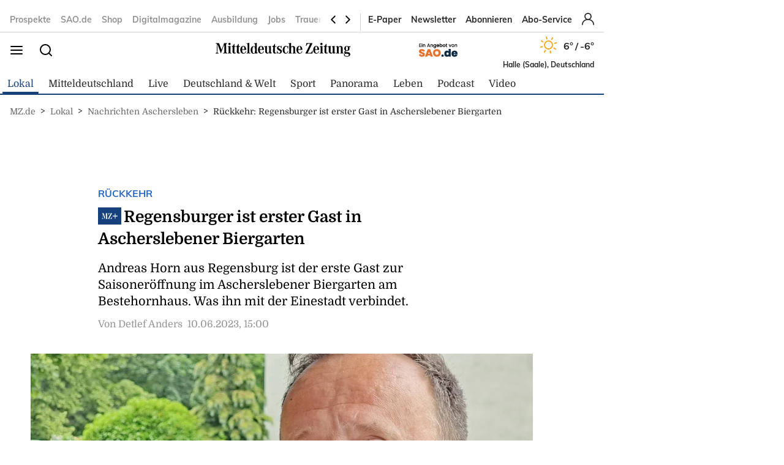

--- FILE ---
content_type: text/css; charset=utf-8
request_url: https://www.mz.de/designs/bmg_base_design/1.0.184/styles-mz.css
body_size: 9137
content:
@font-face{font-display:swap;font-family:"Muli";font-weight:900;src:url(fonts/Muli-Black..ttf) format("truetype")}@font-face{font-display:swap;font-family:"Muli";font-weight:800;src:url(fonts/Muli-ExtraBold..ttf) format("truetype")}@font-face{font-display:swap;font-family:"Muli";font-weight:700;src:url(fonts/Muli-Bold..ttf) format("truetype")}@font-face{font-display:swap;font-family:"Muli";font-weight:600;src:url(fonts/Muli-SemiBold..ttf) format("truetype")}@font-face{font-display:swap;font-family:"Muli";font-weight:500;src:url(fonts/Muli-Medium..ttf) format("truetype")}@font-face{font-display:swap;font-family:"Muli";font-weight:400;src:url(fonts/Muli-Regular..ttf) format("truetype")}@font-face{font-display:swap;font-family:"Muli";font-weight:300;src:url(fonts/Muli-Light..ttf) format("truetype")}@font-face{font-display:swap;font-family:"Muli";font-weight:200;src:url(fonts/Muli-ExtraLight..ttf) format("truetype")}@font-face{font-display:swap;font-family:"Muli";font-style:italic;font-weight:900;src:url(fonts/Muli-BlackItalic..ttf) format("truetype")}@font-face{font-display:swap;font-family:"Muli";font-style:italic;font-weight:800;src:url(fonts/Muli-ExtraBoldItalic..ttf) format("truetype")}@font-face{font-display:swap;font-family:"Muli";font-style:italic;font-weight:700;src:url(fonts/Muli-BoldItalic..ttf) format("truetype")}@font-face{font-display:swap;font-family:"Muli";font-style:italic;font-weight:600;src:url(fonts/Muli-SemiBoldItalic..ttf) format("truetype")}@font-face{font-display:swap;font-family:"Muli";font-style:italic;font-weight:500;src:url(fonts/Muli-MediumItalic..ttf) format("truetype")}@font-face{font-display:swap;font-family:"Muli";font-style:italic;font-weight:400;src:url(fonts/Muli-Italic..ttf) format("truetype")}@font-face{font-display:swap;font-family:"Muli";font-style:italic;font-weight:300;src:url(fonts/Muli-LightItalic..ttf) format("truetype")}@font-face{font-display:swap;font-family:"Domine";font-weight:400;src:url(fonts/Domine-Regular..ttf) format("truetype")}@font-face{font-display:swap;font-family:"Domine";font-weight:500;src:url(fonts/Domine-Medium..ttf) format("truetype")}@font-face{font-display:swap;font-family:"Domine";font-weight:600;src:url(fonts/Domine-SemiBold..ttf) format("truetype")}@font-face{font-display:swap;font-family:"Domine";font-weight:700;src:url(fonts/Domine-Bold..ttf) format("truetype")}.text-base{font-family:"Domine",serif;font-size:16px;font-style:normal;font-weight:400;line-height:22px}.text-base--bold{font-family:"Domine",serif;font-size:16px;font-style:normal;font-weight:700;line-height:22px}.text-base-secondary{font-family:"Muli",sans-serif;font-size:16px;font-style:normal;font-weight:400;line-height:22px}.text-base-secondary--bold{font-family:"Muli",sans-serif;font-size:16px;font-style:normal;font-weight:700;line-height:22px}.text-base-secondary--semibold{font-family:"Muli",sans-serif;font-size:16px;font-style:normal;font-weight:600}.text-base-secondary--extrabold{font-family:"Muli",sans-serif;font-size:16px;font-style:normal;font-weight:800}.text-xs{font-family:"Domine",serif;font-size:12px;font-style:normal;font-weight:400;line-height:18px}.text-xs--bold{font-family:"Domine",serif;font-size:12px;font-style:normal;font-weight:700;line-height:18px}.text-xs-secondary{font-family:"Muli",sans-serif;font-size:12px;font-style:normal;font-weight:400;line-height:18px}.text-xs-secondary--bold{font-family:"Muli",sans-serif;font-size:12px;font-style:normal;font-weight:700;line-height:18px}.text-xs-secondary--semibold{font-family:"Muli",sans-serif;font-size:12px;font-style:normal;font-weight:600;line-height:18px}.text-sm{font-family:"Domine",serif;font-size:14px;font-style:normal;font-weight:400;line-height:20px}.text-sm--bold{font-family:"Domine",serif;font-size:14px;font-style:normal;font-weight:700;line-height:20px}.text-sm--semibold{font-family:"Domine",serif;font-size:14px;font-style:normal;font-weight:600;line-height:20px}.text-sm-secondary{font-family:"Muli",sans-serif;font-size:14px;font-style:normal;font-weight:400;line-height:20px}.text-sm-secondary--bold{font-family:"Muli",sans-serif;font-size:14px;font-style:normal;font-weight:700;line-height:20px}.text-sm-secondary--semibold{font-family:"Muli",sans-serif;font-size:14px;font-style:normal;font-weight:600;line-height:20px}.text-md{font-family:"Domine",serif;font-size:18px;font-style:normal;font-weight:400;line-height:24px}.text-md--line-height-lg{font-family:"Domine",serif;font-size:18px;font-style:normal;font-weight:400;line-height:27px}.text-md--bold{font-family:"Domine",serif;font-size:18px;font-style:normal;font-weight:700;line-height:24px}.text-md-secondary{font-family:"Muli",sans-serif;font-size:18px;font-style:normal;font-weight:400;line-height:24px}.text-md-secondary--bold{font-family:"Muli",sans-serif;font-size:18px;font-style:normal;font-weight:700;line-height:24px}.text-md-secondary--semibold{font-family:"Muli",sans-serif;font-size:18px;font-style:normal;font-weight:600;line-height:24px}.text-lg{font-family:"Domine",serif;font-size:20px;font-style:normal;font-weight:400;line-height:27px}.text-lg--bold{font-family:"Domine",serif;font-size:20px;font-style:normal;font-weight:700;line-height:27px}.text-lg-secondary{font-family:"Muli",sans-serif;font-size:20px;font-style:normal;font-weight:400;line-height:27px}.text-lg-secondary--bold{font-family:"Muli",sans-serif;font-size:20px;font-style:normal;font-weight:700;line-height:27px}.text-lg-secondary--semibold{font-family:"Muli",sans-serif;font-size:20px;font-style:normal;font-weight:600;line-height:27px}.text-xl{font-family:"Domine",serif;font-size:22px;font-style:normal;font-weight:400;line-height:30px}.text-xl--bold{font-family:"Domine",serif;font-size:22px;font-style:normal;font-weight:700;line-height:30px}.text-xl-secondary{font-family:"Muli",sans-serif;font-size:22px;font-style:normal;font-weight:400;line-height:30px}.text-xl-secondary--bold{font-family:"Muli",sans-serif;font-size:22px;font-style:normal;font-weight:700;line-height:30px}.text-xl-secondary--semibold{font-family:"Muli",sans-serif;font-size:22px;font-style:normal;font-weight:600;line-height:30px}.text-xxl{font-family:"Domine",serif;font-size:24px;font-style:normal;font-weight:400;line-height:33px}.text-xxl--bold{font-family:"Domine",serif;font-size:24px;font-style:normal;font-weight:700;line-height:33px}.text-xxl-secondary{font-family:"Muli",sans-serif;font-size:24px;font-style:normal;font-weight:400;line-height:33px}.text-xxl-secondary--bold{font-family:"Muli",sans-serif;font-size:24px;font-style:normal;font-weight:700;line-height:33px}.text-xxl-secondary--semibold{font-family:"Muli",sans-serif;font-size:24px;font-style:normal;font-weight:600;line-height:33px}.text-xxxl{font-family:"Domine",serif;font-size:26px;font-style:normal;font-weight:400;line-height:36px}.text-xxxl--bold{font-family:"Domine",serif;font-size:26px;font-style:normal;font-weight:700;line-height:36px}.text-xxxl-secondary{font-family:"Muli",sans-serif;font-size:26px;font-style:normal;font-weight:400;line-height:36px}.text-xxxl-secondary--bold{font-family:"Muli",sans-serif;font-size:26px;font-style:normal;font-weight:700;line-height:36px}.text-xxxl-secondary--semibold{font-family:"Muli",sans-serif;font-size:26px;font-style:normal;font-weight:600;line-height:36px}@media screen and (max-width: 700px){.sm-text-sm{font-family:"Domine",serif;font-size:14px;font-style:normal;font-weight:400;line-height:14px}.sm-text-sm--bold{font-family:"Domine",serif;font-size:14px;font-style:normal;font-weight:700;line-height:14px}.sm-text-sm-secondary{font-family:"Muli",sans-serif;font-size:14px;font-style:normal;font-weight:400;line-height:14px}.sm-text-sm-secondary--bold{font-family:"Muli",sans-serif;font-size:14px;font-style:normal;font-weight:700;line-height:14px}.sm-text-sm-secondary--semibold{font-family:"Muli",sans-serif;font-size:14px;font-style:normal;font-weight:600;line-height:14px}}@media screen and (max-width: 700px){.sm-text-md{font-family:"Domine",serif;font-size:18px;font-style:normal;font-weight:400;line-height:18px}.sm-text-md--bold{font-family:"Domine",serif;font-size:18px;font-style:normal;font-weight:700;line-height:18px}.sm-text-md-secondary{font-family:"Muli",sans-serif;font-size:18px;font-style:normal;font-weight:400;line-height:24px}.sm-text-md-secondary--bold{font-family:"Muli",sans-serif;font-size:18px;font-style:normal;font-weight:700;line-height:24px}.sm-text-md-secondary--semibold{font-family:"Muli",sans-serif;font-size:18px;font-style:normal;font-weight:600;line-height:24px}}@media screen and (max-width: 700px){.sm-text-lg{font-family:"Domine",serif;font-size:20px;font-style:normal;font-weight:400;line-height:20px}.sm-text-lg--bold{font-family:"Domine",serif;font-size:20px;font-style:normal;font-weight:700;line-height:20px}}.fp-article__image{position:relative}.ratio .fp-article__image,.ratio.fp-article__image{display:block;height:auto;overflow:hidden;position:relative}.ratio .fp-article__image::before,.ratio.fp-article__image::before{content:"";display:block}.ratio .fp-article__image>img,.ratio.fp-article__image>img{bottom:0;left:0;right:0;top:0;position:absolute;height:100%;max-width:100%;width:100%;-o-object-fit:cover;object-fit:cover;-o-object-position:center center;object-position:center center}.ratio .fp-article__image>amp-img,.ratio.fp-article__image>amp-img{bottom:0;left:0;right:0;top:0;position:absolute;height:100%;max-width:100%;width:100%;-o-object-fit:cover;object-fit:cover;-o-object-position:center center;object-position:center center}.ratio[data-ratio="16:9"]:before,.ratio.fp-article__image[data-ratio="16:9"]:before{padding-top:56.25%}@media screen and (max-width: 550px){.ratio[data-ratio][data-ratio-sm="16:9"]:before,.ratio.fp-article__image[data-ratio][data-ratio-sm="16:9"]:before{padding-top:56.25%}}.ratio[data-ratio="9:16"]:before,.ratio.fp-article__image[data-ratio="9:16"]:before{padding-top:177.7777777778%}@media screen and (max-width: 550px){.ratio[data-ratio][data-ratio-sm="9:16"]:before,.ratio.fp-article__image[data-ratio][data-ratio-sm="9:16"]:before{padding-top:177.7777777778%}}.ratio[data-ratio="1:1"]:before,.ratio.fp-article__image[data-ratio="1:1"]:before{padding-top:100%}@media screen and (max-width: 550px){.ratio[data-ratio][data-ratio-sm="1:1"]:before,.ratio.fp-article__image[data-ratio][data-ratio-sm="1:1"]:before{padding-top:100%}}.ratio[data-ratio="21:9"]:before,.ratio.fp-article__image[data-ratio="21:9"]:before{padding-top:42.8571428571%}@media screen and (max-width: 550px){.ratio[data-ratio][data-ratio-sm="21:9"]:before,.ratio.fp-article__image[data-ratio][data-ratio-sm="21:9"]:before{padding-top:42.8571428571%}}.ratio[data-ratio="5:4"]:before,.ratio.fp-article__image[data-ratio="5:4"]:before{padding-top:80%}@media screen and (max-width: 550px){.ratio[data-ratio][data-ratio-sm="5:4"]:before,.ratio.fp-article__image[data-ratio][data-ratio-sm="5:4"]:before{padding-top:80%}}.ratio[data-ratio="4:3"]:before,.ratio.fp-article__image[data-ratio="4:3"]:before{padding-top:75%}@media screen and (max-width: 550px){.ratio[data-ratio][data-ratio-sm="4:3"]:before,.ratio.fp-article__image[data-ratio][data-ratio-sm="4:3"]:before{padding-top:75%}}.ratio[data-ratio="3:2"]:before,.ratio.fp-article__image[data-ratio="3:2"]:before{padding-top:66.6666666667%}@media screen and (max-width: 550px){.ratio[data-ratio][data-ratio-sm="3:2"]:before,.ratio.fp-article__image[data-ratio][data-ratio-sm="3:2"]:before{padding-top:66.6666666667%}}.ratio[data-ratio="3:1"]:before,.ratio.fp-article__image[data-ratio="3:1"]:before{padding-top:33.3333333333%}@media screen and (max-width: 550px){.ratio[data-ratio][data-ratio-sm="3:1"]:before,.ratio.fp-article__image[data-ratio][data-ratio-sm="3:1"]:before{padding-top:33.3333333333%}}.ratio[data-ratio="16:9"] .fp-article__image:before{padding-top:56.25%}@media(max-width: 550px){.ratio[data-ratio][data-ratio-sm="16:9"] .fp-article__image:before{padding-top:56.25%}}.ratio[data-ratio="9:16"] .fp-article__image:before{padding-top:177.7777777778%}@media(max-width: 550px){.ratio[data-ratio][data-ratio-sm="9:16"] .fp-article__image:before{padding-top:177.7777777778%}}.ratio[data-ratio="1:1"] .fp-article__image:before{padding-top:100%}@media(max-width: 550px){.ratio[data-ratio][data-ratio-sm="1:1"] .fp-article__image:before{padding-top:100%}}.ratio[data-ratio="21:9"] .fp-article__image:before{padding-top:42.8571428571%}@media(max-width: 550px){.ratio[data-ratio][data-ratio-sm="21:9"] .fp-article__image:before{padding-top:42.8571428571%}}.ratio[data-ratio="5:4"] .fp-article__image:before{padding-top:80%}@media(max-width: 550px){.ratio[data-ratio][data-ratio-sm="5:4"] .fp-article__image:before{padding-top:80%}}.ratio[data-ratio="4:3"] .fp-article__image:before{padding-top:75%}@media(max-width: 550px){.ratio[data-ratio][data-ratio-sm="4:3"] .fp-article__image:before{padding-top:75%}}.ratio[data-ratio="3:2"] .fp-article__image:before{padding-top:66.6666666667%}@media(max-width: 550px){.ratio[data-ratio][data-ratio-sm="3:2"] .fp-article__image:before{padding-top:66.6666666667%}}.ratio[data-ratio="3:1"] .fp-article__image:before{padding-top:33.3333333333%}@media(max-width: 550px){.ratio[data-ratio][data-ratio-sm="3:1"] .fp-article__image:before{padding-top:33.3333333333%}}.fp-image{margin:0 auto;max-width:820px}.fp-image_full-width{max-width:100%}.fp-figure{text-align:center}@media(max-width: 900px){.fp-figure{margin:0 0 16px 0}}.fp-figure img{max-height:600px;max-width:100%}.fp-figure amp-img{max-height:600px;max-width:100%}.fp-image-info{margin-bottom:24px;margin-top:8px;color:#8c8787;color:rgba(42,40,40,.5);font-size:16px}@media(max-width: 700px){.fp-image-info{margin:8px 16px 32px 16px}}.key-visual-image-wrapper .fp-figure{height:0;max-width:100%;width:100%;padding:0 0 42.85% 0;background-color:rgba(0,0,0,0);border-bottom:0;overflow:hidden;position:relative}.key-visual-image-wrapper .fp-figure img{height:100%;width:100%;background-color:rgba(0,0,0,0);left:0;-o-object-fit:cover;object-fit:cover;position:absolute;top:0}.fp-article-block .key-visual-image-wrapper .fp-figure{padding:0 0 56.25% 0}.fp-article-block img{-o-object-fit:contain;object-fit:contain}.hide{display:none}.fp-grid-row{width:100%;display:grid;grid-gap:16px;grid-template-columns:repeat(12, 1fr)}.fp-page__header{display:inline-block;width:100%}.fp-page__body{padding:0 50px;display:inline-block;width:100%}@media(max-width: 900px){.fp-page__body{padding:0}}.fp-page__body-margin{margin-left:-50px;margin-right:-50px}@media(max-width: 700px){.fp-page__body-margin{margin-left:0;margin-right:0}.fp-page__body-margin .fp-article__image{margin-left:calc(-50vw + (100vw - 32px)/2);margin-right:calc(-50vw + (100vw - 32px)/2);max-width:100vw;width:100vw}}.fp-section{margin-bottom:64px}.full-width-element,.general-page .key-visual-image-wrapper .fp-figure,.full-width-image .fp-article__image{margin-left:-50px;margin-right:-50px;max-width:100vw;width:calc(100% + 100px)}@media screen and (max-width: 900px){.full-width-element,.general-page .key-visual-image-wrapper .fp-figure,.full-width-image .fp-article__image{margin-left:calc(-50vw + (100vw - 32px)/2);margin-right:calc(-50vw + (100vw - 32px)/2);width:calc(100% + 32px)}}.fp-col-1{grid-column:span 1}.fp-col-2{grid-column:span 2}.fp-col-3{grid-column:span 3}.fp-col-4{grid-column:span 4}.fp-col-5{grid-column:span 5}.fp-col-6{grid-column:span 6}.fp-col-7{grid-column:span 7}.fp-col-8{grid-column:span 8}.fp-col-9{grid-column:span 9}.fp-col-10{grid-column:span 10}.fp-col-11{grid-column:span 11}.fp-col-12{grid-column:span 12}.editor-fp-container,main.fp-page-content{max-width:1000px;width:100%;margin:0 auto}@media screen and (max-width: 1380px){.editor-fp-container,main.fp-page-content{padding:0 16px}}@media screen and (max-width: 900px){.editor-fp-container,main.fp-page-content{max-width:1000px;width:auto;margin:0 auto}}.fp-container__small{max-width:600px;width:100%;margin:0 auto}@media(max-width: 700px){.fp-container__small{max-width:600px;width:auto}}.fp-container__large{max-width:820px;width:100%;margin:0 auto}@media(max-width: 700px){.fp-container__large{max-width:820px;width:100%}}.fp-container__extra-large{max-width:1000px;width:100%;margin:0 auto}@media(max-width: 700px){.fp-container__extra-large{max-width:1000px;width:100%}}.fp-page-content{background-color:#fff;flex:1}.fp-article-list{font-family:"Domine",serif;font-size:18px;font-style:normal;font-weight:400;line-height:26px}@media(max-width: 700px){.fp-article-list{font-size:14px}}.fp-article-list_horizontal{display:flex}.fp-article-list_length-1 .fp-article{width:calc(100% - 24px)}.fp-article-list_length-1 .fp-article:not(:last-child){margin-right:8px}.fp-article-list_length-2 .fp-article{width:calc((100% - 24px)/2)}.fp-article-list_length-2 .fp-article:not(:last-child){margin-right:8px}.fp-article-list_length-3 .fp-article{width:calc((100% - 24px)/3)}.fp-article-list_length-3 .fp-article:not(:last-child){margin-right:8px}.fp-article-list_length-4 .fp-article{width:calc((100% - 32px)/4)}.fp-article-list_length-4 .fp-article:not(:last-child){margin-right:8px}.fp-article-list_length-5 .fp-article{width:calc((100% - 40px)/5)}.fp-article-list_length-5 .fp-article:not(:last-child){margin-right:8px}.fp-article-list_length-6{flex-wrap:wrap}.fp-article-list_length-6 .fp-article{width:calc((100% - 40px)/3)}.fp-article-list_length-6 .fp-article:not(:nth-child(3n)){margin-right:8px}.fp-article-list_length-6 .fp-article:nth-child(n+4){margin-top:8px}.fp-article-list_no-excerpt .fp-article__excerpt{display:none}.fp-article-list_no-date .fp-article__date{display:none}.fp-article-list .list-content{margin:0 10%}.fp-article-list ::marker{color:#198cff}.fp-article-list ul{list-style:disc;list-style-position:inside}.fp-article-list ul li{margin:0 0 12px 0;margin:0 0 0 16px;display:list-item;list-style-position:outside}.fp-article-list ul li::before{display:none}.fp-article-list.lower-latin ul{list-style:lower-latin;list-style-position:inside}.fp-article-list.lower-latin ul li{padding:0 0 0 16px}.fp-article-list.lower-latin ul li::before{display:none}.fp-article-list.lower-roman ul{list-style:lower-roman;list-style-position:inside}.fp-article-list.lower-roman ul li{padding:0 0 0 16px}.fp-article-list.lower-roman ul li::before{display:none}.fp-article-list.decimal ul{list-style:decimal;list-style-position:inside}.fp-article-list.decimal ul li{padding:0 0 0 16px}.fp-article-list.decimal ul li::before{display:none}.fp-article-list-ver_no-img .fp-article__image{display:none}.fp-article__content{display:flex;flex-direction:column;color:#000}.fp-article__image{height:300px;max-width:100%;width:100%;display:block;overflow:hidden}.fp-article__image img{height:100%;max-width:inherit;width:100%;-o-object-fit:cover;object-fit:cover;-o-object-position:center;object-position:center;transition:.2s ease}.fp-article__catchline{font-family:"Muli",sans-serif;font-size:16px;font-style:normal;line-height:22px;padding:16px 0 8px 0;color:#16417c;text-transform:uppercase}@media(max-width: 900px){.fp-article__catchline{font-size:14px}}.fp-article__title{font-family:"Domine",serif;font-size:22px;font-style:normal;font-weight:700;line-height:30px;color:#2a2828}@media(max-width: 900px){.fp-article__title{font-family:"Domine",serif;font-size:16px;line-height:22px}}.fp-article__excerpt{margin-top:8px;font-family:"Domine",serif;font-size:18px;font-style:normal;font-weight:400;color:rgba(42,40,40,.8);line-height:24px}.fp-article__date{font-family:"Muli",sans-serif;font-size:16px;font-style:normal;font-weight:400;color:#8aa0bd;line-height:22px}@media screen and (max-width: 550px){.fp-article__date{padding-top:8px}}.fp-article-ver_no-img .fp-article__image{display:none}.fp-article-ver_img-bottom>a{display:flex;flex-direction:column}.fp-article-ver_img-bottom .fp-article__image{margin-top:8px;margin-bottom:initial;order:1}.fp-article-ver_img-left .fp-article>a{display:flex}.fp-article-ver_img-left .fp-article__image{margin-right:8px;margin-bottom:initial}.fp-article-ver_img-right .fp-article>a{display:flex}.fp-article-ver_img-right .fp-article__image{margin-left:8px;margin-bottom:initial;order:1}.fp-article-ver_img-one-third .fp-article>a{display:flex}.fp-article-ver_img-one-third .fp-article__image{margin-right:8px;margin-bottom:initial;width:calc((100% - 8px)/3)}.fp-article-ver_img-one-third .fp-article__content{width:66.6666666667%}.fp-article-ver_no-excerpt .fp-article__excerpt{display:none}.fp-blockquote{padding:16px;margin-bottom:32px;margin-top:16px;clear:both;overflow:auto}@media(max-width: 700px){.fp-blockquote{padding:16px 0}}.fp-blockquote__text{padding:0 0 0 30px;position:relative}@media(min-width: 931px){.fp-blockquote__text{margin-left:16px;margin-right:8%}}@media(max-width: 700px){.fp-blockquote__text{font-size:18px;line-height:24px}}.fp-blockquote__text::before{bottom:0;left:0;right:0;top:-16px;position:absolute;font-family:"Domine",serif;font-size:30px;font-style:normal;font-weight:700;line-height:40px;color:#198cff;content:"❝"}@media(min-width: 931px){.fp-blockquote__text::before{line-height:50px}}.fp-blockquote__source{margin-right:16px;float:right}.fp-blockquote__source::before{content:"-"}@media(min-width: 931px){.fp-blockquote__source{margin:0 8%}}@keyframes breaking-news{from{transform:translateX(0)}to{transform:translateX(-100%)}}.fp-breaking-news{margin:0 auto;margin-bottom:16px;height:36px;width:100%;display:flex;position:sticky;top:0;transition:all .4s ease-in-out;z-index:48}.fp-breaking-news:hover .fp-breaking-news__news-reel{animation-play-state:paused}@media(max-width: 550px){.fp-breaking-news{height:auto;flex-direction:column;margin-left:-16px;margin-right:-16px;width:100vw}}.fp-breaking-news__title{padding:8px 16px;align-items:center;display:flex;justify-content:center;background:#16417c;color:#fff;font-family:"Muli",sans-serif;font-size:14px;font-weight:500;text-transform:uppercase;white-space:nowrap}@media(max-width: 550px){.fp-breaking-news__title{padding:8px 24px}}.fp-breaking-news__news-container{width:100%;padding:0 16px;align-items:center;display:flex;background-color:#b80000;flex:1;overflow:hidden}.fp-breaking-news__news-container a:hover{color:#fff;text-decoration:underline}@media(max-width: 550px){.fp-breaking-news__news-container{padding:8px 16px}}.fp-breaking-news__news-reel{display:flex;animation:breaking-news;animation-duration:30s;animation-fill-mode:forwards;animation-iteration-count:infinite;animation-timing-function:linear;flex:1}.fp-breaking-news__item{padding:0 16px 0 0}.fp-breaking-news__item-title{color:#fff;font-family:"Muli",sans-serif;font-size:16px;font-weight:700;white-space:nowrap}.fp-breaking-news__item-title::after{height:4px;width:4px;margin:0 0 0 16px;background:#fff;border-radius:100%;content:"";display:inline-block;top:50%;transform:translateY(-50%)}.fp-button{padding:8px 16px;transition:.2s cubic-bezier(0.87, 0, 0.13, 1);font-family:"Muli",sans-serif;font-size:14px;font-style:normal;font-weight:700;transition:.2s cubic-bezier(0.87, 0, 0.13, 1);background:#16417c;border:0;border-radius:4px;color:#fff;cursor:pointer;display:inline-flex;min-width:160px;text-align:center;text-decoration:none;text-transform:uppercase}.fp-button a{color:#fff}.fp-button:hover{box-shadow:0 4px 8px rgba(0,0,0,.2);text-decoration:underline}.hide-heading .fp-category-name-header{display:none}.fp-category-name-header{padding:8px 0;margin:0 0 24px 0;border-bottom:1px solid #d0d0d0}@media(max-width: 550px){.fp-category-name-header{margin:0 0 16px 0;border:0;margin-left:-8px;margin-right:-8px;position:relative;text-align:center}.fp-category-name-header::before,.fp-category-name-header::after{height:1px;width:100%;background:#16417c;content:"";display:block;left:0;position:absolute;top:50%;transform:translateY(-50%)}.fp-category-name-header::after{left:initial;right:0}}.fp-category-name-header__content{align-items:center;display:flex;justify-content:flex-start}@media(max-width: 550px){.fp-category-name-header__content{align-items:center;display:flex;justify-content:center;padding:0 16px;background:#fff;display:inline-flex;position:relative;z-index:5}}.fp-category-name-header__content:hover svg{transform:translate(4px, 0)}.fp-category-name-header__content a{align-items:center;display:flex}.fp-category-name-header__text{align-items:flex-end;display:flex;font-family:"Muli",sans-serif;font-size:26px;font-style:normal;font-weight:900;color:#16417c;line-height:1}@media(max-width: 550px){.fp-category-name-header__text{align-items:center;font-size:20px}.fp-category-name-header__text.text-24--bold{font-size:18px}}.fp-category-name-header__text a{color:inherit}.fp-category-name-header__text a:visited{color:#16417c}.fp-category-name-header svg{margin:0 0 0 8px;transition:.2s cubic-bezier(0.87, 0, 0.13, 1)}@media(max-width: 550px){.fp-category-name-header svg{margin:2px 0 0 8px}}.fp-category-name-header__thema{margin:0 8px 0 0;color:#8aa0bd}.fp-category-name-header__exclusive{align-items:center;display:flex;justify-content:space-between}.fp-category-name-header__exclusive a{color:#198cff;font-family:"Muli",sans-serif;font-size:18px}@media screen and (max-width: 550px){.fp-category-name-header__exclusive a{font-size:16px}}@media(max-width: 550px){.fp-category-name-header__exclusive{display:flex;flex-direction:column}.fp-category-name-header__exclusive .fp-category-name-header__content>a{padding:16px 0 0}.fp-category-name-header__exclusive .fp-category-name-header__content>svg{margin-top:16px}.fp-category-name-header__exclusive span{transform:translate(0, 12px)}}.fp-category-section__main-article{padding-bottom:24px;margin-bottom:24px;border-bottom:1px solid #b9c6d8}@media(max-width: 750px){.fp-category-section__main-article{padding-bottom:0;border:0}}@media(max-width: 750px){.fp-category-section__main-article .fp-article__title{font-family:"Domine",serif;font-size:18px;font-style:normal;font-weight:700;line-height:24px}}.fp-register-banner__content{margin-bottom:8px;padding:60px;background:#9c9c9c;color:#fff;font-family:"Domine",serif;font-weight:600;text-align:center}.fp-register-banner__content .paywall-secondary-txt p{font-family:"Muli",sans-serif;font-size:14px;font-weight:400;text-decoration:underline}@media(max-width: 700px){.fp-register-banner__content .paywall-secondary-txt p{font-size:12px}}.fp-register-banner__content .paywall-secondary-txt p a{color:#fff}.fp-register-banner__content .paywall-secondary-txt p a:hover{font-weight:bold}.fp-register-banner__content button{margin-bottom:8px;padding:16px 60px;background-color:#fff;border:0;border-radius:5px;color:#16417c;display:inline-block;font-family:"Muli",sans-serif;font-size:20px;font-weight:700;text-align:center;text-decoration:none;text-transform:uppercase}@media(max-width: 700px){.fp-register-banner__content button{font-size:14px}}.fp-register-banner__content button a{color:#16417c}.fp-register-banner__logo-small{display:none}.fp-register-banner__title{padding-bottom:12px;color:#fff;line-height:33px}@media(max-width: 900px){.fp-register-banner__title{font-size:20px;font-weight:600}}.fp-register-banner__text{color:#fff;font-family:"Muli",sans-serif;font-size:18px;line-height:24px}@media(max-width: 900px){.fp-register-banner__text{font-size:16px;line-height:22px}}.fp-register-banner__button{margin-top:34px;padding:16px 26px;transition:.2s cubic-bezier(0.87, 0, 0.13, 1);background:#fff;border:0;color:#9c9c9c;cursor:pointer;display:inline-block;font-family:"Domine",serif;font-size:20px;font-weight:600;text-align:center;text-decoration:none}@media(max-width: 700px){.fp-register-banner__button{font-size:18px}}.fp-register-banner__icon{display:none}.fp-free-html{padding:24px 0;margin:24px auto}.fp-article-block .fp-free-html{margin:24px auto;max-width:600px}.fp-gallery-list__main-teaser{margin:0 0 32px 0}.fp-gallery-list__main-teaser .fp-article__image{overflow:initial}@media screen and (max-width: 550px){.fp-gallery-list__main-teaser .fp-article__image{margin-left:calc(-50vw + (100vw - 32px)/2);margin-right:calc(-50vw + (100vw - 32px)/2);max-width:100vw;width:100vw}}.fp-gallery-list__teaser{margin:0 0 32px 0}.fp-gallery-list__teaser:last-child{margin:0}.fp-gallery-list__teaser a{display:flex}@media(max-width: 900px){.fp-gallery-list__teaser a{display:flex;flex-direction:column}}.fp-gallery-list__teaser .fp-article__image{height:225px;max-width:400px;width:100%;margin-right:24px;margin-bottom:0}@media(max-width: 900px){.fp-gallery-list__teaser .fp-article__image{height:auto;max-width:100vw;width:100%;margin-bottom:16px}}.fp-gallery-list__teaser--content{align-items:center;display:flex;flex:1}.fp-gallery-list__content{padding:24px 0 0}.fp-gallery-list__teaser .fp-article__image{overflow:initial;position:relative}.fp-gallery-list__badge{font-family:"Muli",sans-serif;font-size:16px;font-style:normal;font-weight:800;padding:12px 16px 12px 24px;background-color:#2667c5;bottom:8px;color:#fff;display:block;left:-8px;line-height:16px;position:absolute}@media screen and (max-width: 550px){.fp-gallery-list__badge{padding:8px 16px 8px 24px;bottom:-8px;font-size:12px;left:0}}@media screen and (max-width: 550px){.fp-gallery-list__teaser:nth-child(n+2) .fp-gallery-list__badge{left:-16px}}.gallery-image{font-family:"Domine",serif}.gallery-image .m-asset-image__options{padding:8px 0 16px 0;line-height:22px}.gallery-image picture{display:block;max-width:100%;text-align:center;width:100%}.gallery-image img{max-height:700px;max-width:100%;width:auto}.gallery-image-caption,.gallery-image-source{font-family:"Domine",serif;color:#000;font-size:18px}.normal .fp-internal-teaser{padding:16px 24px;margin:0 auto 32px auto;border:1px solid #d0d0d0;max-width:500px;text-align:center}@media screen and (max-width: 550px){.normal .fp-internal-teaser{margin:0 16px 32px 16px}}.normal .fp-internal-teaser a{color:#2a2828}.normal .fp-internal-teaser_header{padding-bottom:8px;font-family:"Muli",sans-serif;font-weight:700;text-transform:uppercase}.normal .fp-internal-teaser_category{padding-bottom:8px;padding-top:16px;color:#16417c;font-family:"Muli",sans-serif;font-size:12px;font-weight:700;line-height:18px;text-transform:uppercase}.normal .fp-internal-teaser_title{font-size:16px;font-weight:700;line-height:22px}.normal.wrap-around .fp-internal-teaser{padding:16px 16px;border:1px solid #dad8d8;text-align:center}@media only screen and (min-width: 1000px){.normal.wrap-around .fp-internal-teaser{margin:initial;margin-right:24px;width:290px;float:left;margin-bottom:16px}}.normal.wrap-around .fp-internal-teaser a{color:#2a2828}.normal.wrap-around .fp-internal-teaser_category{padding-bottom:8px;text-transform:uppercase}.m-socialbar--article{padding-top:16px;margin-bottom:32px;margin-top:16px;border-top:1px solid #eee;display:flex}@media(max-width: 700px){.m-socialbar--article{margin:0 16px 24px 16px}}.a-socialbutton__link{align-items:center;display:flex;justify-content:center;height:30px;width:30px;margin:0 16px 0 0}.fupa_wrapper{padding-bottom:32px;padding-top:24px;max-width:1000px;width:90%;margin:0 auto;overflow:scroll}@media(max-width: 700px){.fupa_wrapper{max-width:1000px;width:95%}}.fp-article-body .fupa_wrapper{max-width:600px;width:90%;margin:0 auto}@media(max-width: 700px){.fp-article-body .fupa_wrapper{max-width:600px;width:auto;margin:0 16px}}.fupa_widget *{font-family:"Muli",sans-serif}#fupa_livebox *{font-family:"Muli",sans-serif}.fp-paid-article__article::before,.fp-paid-article__section-title::before{height:28px;min-width:38px;margin:0 4px 0 0;background-color:rgba(0,0,0,0);background-image:url(d269cf0e0f9344be3d33.svg);content:"";display:inline-block;position:relative;top:4px}@media screen and (max-width: 550px){.fp-paid-article__article::before,.fp-paid-article__section-title::before{height:18px;min-width:28px}}.fp-paid-article__section-title::before{top:0}.fp-paid-article__article::before{background-position:center;background-repeat:no-repeat;background-size:90%}.fp-paid-article__section-title{background-position:center;background-repeat:no-repeat;background-size:90%}.fp-paid-article-indicator-r__article::after,.fp-paid-article-indicator-r__section-title::after{height:28px;min-width:38px;margin:0 4px 0 0;background-color:rgba(0,0,0,0);background-image:url(d269cf0e0f9344be3d33.svg);content:"";display:inline-block;position:relative;top:4px}.fp-paid-article-indicator-r__article::after{background-position:center;background-repeat:no-repeat;background-size:90%}.fp-paid-article-indicator-r__section-title::after{background-position:center;background-repeat:no-repeat;background-size:90%}.fp-paywall{display:inline-block;position:relative;width:100%}.fp-paywall.hidden{display:none !important}.fp-paywall-header{margin-bottom:16px}.fp-paywall_paragraph{padding-bottom:16px;font-family:"Muli",sans-serif;font-size:16px;line-height:22px}.m-socialbar--article{padding-top:16px;margin-bottom:32px;margin-top:16px;border-top:1px solid #eee;display:flex}@media(max-width: 700px){.m-socialbar--article{margin:0 16px 24px 16px}}.a-socialbutton__link{align-items:center;display:flex;justify-content:center;height:30px;width:30px;margin:0 16px 0 0}.fp-video__container{padding:56.25% 0 0 0;overflow:hidden;position:relative}.fp-video__container iframe{height:100%;width:100%;border:0;left:0;position:absolute;top:0}.fp-video__badge{padding:8px;background-color:#16417c;bottom:0;display:flex;left:0;position:absolute}@media(max-width: 700px){.general-page .key-visual-image-wrapper .fp-image-info{margin:0 0 32px}}.inner-page__component.fp-title{margin-bottom:16px;font-family:"Domine",serif;font-size:22px;font-style:normal;font-weight:700;color:#2a2828;line-height:30px}.inner-page__component.fp-title.title-small{font-family:"Muli",sans-serif;font-size:16px;font-style:normal;font-weight:700;margin-bottom:16px;line-height:22px}.inner-page__component.fp-title.title-medium{margin-bottom:24px;font-family:"Muli",sans-serif;font-size:20px;font-style:normal;font-weight:700;line-height:27px}.inner-page__component.fp-label-group{margin-bottom:20px;display:flex}.inner-page__component.fp-label-group .fp-label-group__label{font-family:"Muli",sans-serif;font-size:16px;font-style:normal;font-weight:600;color:#8aa0bd;line-height:22px;width:195px}@media screen and (max-width: 550px){.inner-page__component.fp-label-group .fp-label-group__label{margin-bottom:8px;width:100%}}.inner-page__component.fp-label-group .fp-label-group__value{margin-left:8px;font-family:"Muli",sans-serif;font-size:16px;font-style:normal;font-weight:600;color:#2a2828;line-height:22px;width:calc(100% - 195px - 8px)}@media screen and (max-width: 550px){.inner-page__component.fp-label-group .fp-label-group__value{margin-left:0;width:100%}}@media screen and (max-width: 550px){.inner-page__component.fp-label-group{flex-direction:column}}.inner-page__component.fp-spacer{padding-bottom:32px;padding-top:32px}.fp-paragraph{padding-bottom:32px;font-family:"Domine",serif;font-size:18px;font-style:normal;font-weight:400;line-height:27px}@media(max-width: 700px){.fp-paragraph{padding-bottom:16px;font-family:"Domine",serif;font-size:16px;font-style:normal;font-weight:400;line-height:24px}}.fp-paragraph a{color:#3e8df7}.fp-paragraph a:hover{color:#16417c}.fp-paragraph.p-small{padding-bottom:16px;font-family:"Muli",sans-serif;font-size:16px;font-style:normal;font-weight:600;line-height:22px}.fp-paragraph.p-medium{padding-bottom:40px;font-family:"Muli",sans-serif;font-size:18px;font-style:normal;font-weight:400;line-height:24px}.fp-paragraph.p-big{padding-bottom:32px;font-family:"Muli",sans-serif;font-size:20px;font-style:normal;font-weight:400;color:rgba(42,40,40,.8);line-height:27px}.fp-paragraph.p-color-blue{color:#16417c}.fp-paragraph.p a{color:#3e8df7}.fp-paragraph.p a:hover{color:#16417c}.fp-paragraph a[data-old-href]{color:#000}.fp-paragraph a[data-old-href]:hover{color:#000}.link-component{display:flex;flex-wrap:wrap}.link-component_title{padding-bottom:8px;color:#8aa0bd;display:block;font-size:16px;font-weight:600;text-transform:uppercase}.link-component li{padding:4px 8px}.link-component li>a{align-items:center;color:#2a2828;display:flex;font-family:"Muli",sans-serif;font-size:16px;font-weight:500}.link-component li>a:hover{color:#16417c}.link-component ul .link-component_group:first-of-type{margin-top:4px}ul.link-component>li{min-width:200px;padding:16px 0;width:25%}@media screen and (max-width: 550px){ul.link-component>li{width:100%}}ul.link-component>li>a{padding:4px;font-weight:bold;text-transform:uppercase}.fp-newsletter-banner__wrapper{margin:0 0 64px 0}.fp-newsletter-banner__content{padding:32px 16px;background:#9c9c9c;color:#fff;font-family:"Domine",serif;font-weight:600;text-align:center}.fp-newsletter-banner__logo-container{align-items:center;display:flex;position:relative}.fp-newsletter-banner__logo-container::before{height:1px;width:100%;content:"";left:0;position:absolute;top:50%;transform:translateY(-50%)}.fp-newsletter-banner__logo{padding:12px 24px;margin:0 auto;background-color:#fff;position:relative}.fp-newsletter-banner__logo span{background-image:url(7f565d3e303234ca4951.svg);background-position:center;background-repeat:no-repeat;background-size:contain;display:inline-block}.fp-newsletter-banner__title{padding-bottom:16px;color:#fff;font-size:22px;line-height:33px}.fp-newsletter-banner__text{padding-bottom:16px;color:#fff;font-size:20px;line-height:33px}@media(max-width: 900px){.fp-newsletter-banner__text{font-size:20px;font-weight:400;line-height:27px}}.fp-newsletter-banner__button{margin-bottom:8px;height:40px;max-width:400px;width:100%;background:#fff;border:0;border-radius:5px;color:#9c9c9c;display:inline-block;font-family:"Muli",sans-serif;font-size:16px;font-weight:700;text-align:center;text-decoration:none;text-transform:uppercase}@media(max-width: 700px){.fp-newsletter-banner__button{font-size:14px}}.fp-newsletter-banner__button a{color:#9c9c9c}.fp-newsletter-banner__button a:hover{text-decoration:underline}.fp-newsletter-banner__link{font-family:"Muli",sans-serif;font-size:14px;font-weight:400;text-decoration:underline}@media(max-width: 700px){.fp-newsletter-banner__link{font-size:12px}}.fp-newsletter-banner__link a{color:#fff}.fp-newsletter-banner__link a:hover{font-weight:700}.fp-storytile__container{padding:56.25% 0 0 0;overflow:scroll;position:relative}.fp-storytile__container iframe{height:100%;width:100%;border:0;left:0;position:absolute;top:0}.fp-storytile__badge{padding:8px;background-color:#16417c;bottom:0;display:flex;left:0;position:absolute}.fp-storytile__container .strytl-indicator-container{font-size:90% !important;left:0 !important;padding-top:0 !important;position:absolute !important;top:0 !important;width:100% !important;z-index:9}.fp-storytile__container>iframe{margin-top:31px}.fp-table{border-collapse:collapse;display:table;min-height:36px;width:100%}.fp-table_row{border-bottom:1px solid rgba(46,46,46,.1607843137);border-left:1px solid rgba(46,46,46,.1607843137);border-right:1px solid rgba(46,46,46,.1607843137);display:table-row}.fp-table_row:first-child{border-top:1px solid rgba(46,46,46,.1607843137)}.fp-table_column{display:table-cell;flex:1;min-width:149px;padding:8px}.fp-table_column:not(:last-child){border-right:1px solid rgba(46,46,46,.1607843137)}.fp-table_column-text{font-size:16px}@media screen and (max-width: 550px){.fp-table_column-wrapper{flex-direction:column}}.fp-table_row:last-child .fp-table_column{border-bottom:0}.fp-table-wrapper{margin-bottom:24px;overflow:hidden;overflow-x:auto;padding:16px 0}@media screen and (max-width: 550px){.fp-table-wrapper{margin-bottom:0}}.fp-table_row:nth-child(odd){background:rgba(177,177,177,.0784313725)}.fp-latest-article-list{margin-bottom:24px;display:flex;flex-direction:column}.fp-latest-article-list>a{display:flex}@media screen and (max-width: 900px){.fp-latest-article-list>a{flex-direction:column}}.fp-latest-article-list .fp-article__image{max-width:350px;min-width:350px;width:100%}@media screen and (max-width: 900px){.fp-latest-article-list .fp-article__image{max-width:100%;min-width:initial}}.fp-latest-article-list .fp-article__content{padding:16px}.fp-latest-article-list .fp-article__catchline{padding-top:0}@media screen and (max-width: 550px){.fp-latest-article-list .fp-article__catchline{padding-bottom:0}}.fp-latest-article-list .fp-article__title{padding-top:8px;color:#2a2828}.fp-latest-article-list .fp-article__no-img .fp-article__content{bottom:0;float:initial;margin-bottom:0;position:relative}@media screen and (max-width: 900px){.fp-latest-article-list .fp-article__no-img .fp-article__content{margin-left:-16px;margin-right:-16px}}@media screen and (max-width: 550px){.fp-latest-article-list .fp-article__no-img .fp-article__content{margin-left:-16px;margin-right:-16px;bottom:0;margin-bottom:0}}.fp-latest-article-list .fp-article__no-img .fp-article__content{margin-left:0;padding:24px;bottom:0;float:initial;margin-bottom:0;position:relative}@media screen and (max-width: 900px){.fp-latest-article-list .fp-article__no-img .fp-article__content{margin-left:-16px;margin-right:-16px}}@media screen and (max-width: 550px){.fp-latest-article-list .fp-article__no-img .fp-article__content{margin-left:-16px;margin-right:-16px;bottom:0;margin-bottom:0}}.fp-article_teaser.fp-latest-article-list.fp-article__no-img .fp-article__content{bottom:0;margin:0}.fp-mini-teasers{margin-bottom:16px}.fp-mini-teasers .fp-grid-row{display:grid;grid-template-columns:1fr 1px 1fr 1px 1fr}@media(max-width: 900px){.fp-mini-teasers .fp-grid-row{display:grid;grid-gap:0;grid-template-columns:1fr;grid-template-rows:auto}}.fp-mini-teasers hr{height:90px;width:1px;margin:0;background:#b9c6d8;border:0;outline:none}.fp-mini-teasers hr:nth-of-type(3){display:none}@media(max-width: 900px){.fp-mini-teasers hr{display:none}}.fp-mini-teasers__item{align-items:flex-start;display:flex;flex-direction:column;justify-content:flex-start}.fp-mini-teasers__item:hover .fp-mini-teasers__title h3{text-decoration:underline}.fp-mini-teasers__item:hover .fp-mini-teasers__image img{transform:scale(1.03)}@media(max-width: 900px){.fp-mini-teasers__item{padding:8px 0 8px 20px;border-bottom:1px solid #d0d0d0}}.fp-mini-teasers__item .fp-video__badge{padding:4px;left:initial;right:0}.fp-mini-teasers__item .fp-video__badge svg{height:auto;width:10px}@media screen and (max-width: 900px){.fp-mini-teasers__item .fp-video__badge{height:100%}}.fp-mini-teasers__item.fp-mini-teasers__no-img .fp-mini-teasers__title h3{margin:0}.fp-mini-teasers__image{height:60px;width:60px;overflow:hidden}.fp-mini-teasers__image img{height:100%;max-width:100%;width:100%;-o-object-fit:cover;object-fit:cover;-o-object-position:center;object-position:center;transition:.1s ease}@media(max-width: 900px){.fp-mini-teasers__image{display:none}}.fp-mini-teasers__catchline{font-family:"Muli",sans-serif;font-size:12px;font-style:normal;font-weight:700;padding:0 0 8px;color:#16417c;text-transform:uppercase}@media(max-width: 900px){.fp-mini-teasers__catchline{display:none}}.fp-mini-teasers__title{padding-right:4px;flex:1}.fp-mini-teasers__title h3{font-family:"Domine",serif;font-size:14px;font-style:normal;font-weight:700;line-height:1.3;-webkit-box-orient:vertical;display:-webkit-box;-webkit-line-clamp:3;overflow:hidden;margin:0 4px 0 0;color:#2a2828}@media(max-width: 900px){.fp-mini-teasers__title h3{display:inline}}@media(max-width: 900px){.fp-mini-teasers__title{padding-right:0;display:list-item;list-style-position:outside}.fp-mini-teasers__title::marker{color:#2a2828}}.fp-mini-teasers__details{height:100%;width:100%;display:flex;margin:0;flex:1;position:relative}.secondary-teaser{padding-bottom:24px;padding-top:24px;border-bottom:1px solid #b9c6d8}.secondary-teaser:first-child{padding-top:0}.secondary-teaser:last-child{padding-bottom:0;border-bottom:0}@media screen and (max-width: 550px){.secondary-teaser{padding-bottom:0;border-bottom:0}}.secondary-teaser a{display:grid;grid-column-gap:24px;grid-row-gap:8px;grid-template-areas:"aside header " "aside content";grid-template-columns:400px 1fr;width:100%}@media(max-width: 1000px){.secondary-teaser a{grid-template-columns:minmax(auto, 40%) 1fr}}@media screen and (max-width: 550px){.secondary-teaser a{grid-gap:0;grid-template-areas:"aside" "header" "content";grid-template-columns:1fr}}.secondary-teaser.fp-article__no-img a{grid-template-areas:"header header " "content content" "excerpt excerpt"}.secondary-teaser .fp-article__image{-ms-grid-row:1;-ms-grid-row-span:3;-ms-grid-column:1;grid-area:aside;height:auto;max-width:400px;width:auto}@media screen and (max-width: 550px){.secondary-teaser .fp-article__image{margin-bottom:8px;max-width:100%}}.secondary-teaser .fp-article__catchline{-ms-grid-row:1;-ms-grid-column:3;padding:0;align-self:end;grid-area:header}@media screen and (max-width: 550px){.secondary-teaser .fp-article__catchline{padding-bottom:8px;padding-top:8px;font-family:"Muli",sans-serif;font-size:14px;font-style:normal;font-weight:600;line-height:20px}}.secondary-teaser .fp-article__title{-ms-grid-row:3;-ms-grid-column:3;grid-area:content}@media screen and (max-width: 550px){.secondary-teaser .fp-article__title{font-family:"Domine",serif;font-size:18px;font-style:normal;font-weight:700;line-height:24px}}.secondary-teaser .fp-article__excerpt{-ms-grid-row:3;-ms-grid-column:1;-ms-grid-column-span:2;grid-area:excerpt}.fp-search-results .secondary-teaser a{grid-template-areas:"aside header " "aside content" "aside date";grid-template-rows:min-content auto min-content}@media screen and (max-width: 550px){.fp-search-results .secondary-teaser a{grid-gap:0;grid-template-areas:"aside" "header" "content" "date"}.fp-search-results .secondary-teaser a > .fp-article__image{-ms-grid-row:1;-ms-grid-row-span:1;-ms-grid-column:1}.fp-search-results .secondary-teaser a > .fp-article__catchline{-ms-grid-row:3;-ms-grid-column:1;-ms-grid-column-span:1}.fp-search-results .secondary-teaser a > .fp-article__title{-ms-grid-row:5;-ms-grid-column:1;-ms-grid-column-span:1}}.fp-search-results .secondary-teaser.fp-article__no-img a{grid-template-areas:"header header " "content content" "date date"}.fp-search-results .secondary-teaser__date{-ms-grid-row:3;-ms-grid-column:2;grid-area:date}.secondary-teaser-small{padding-bottom:16px;padding-top:16px;border-bottom:1px solid #b9c6d8}.secondary-teaser-small:first-child{padding-top:0}.secondary-teaser-small:last-child{padding-bottom:0;border-bottom:0}@media(max-width: 550px){.secondary-teaser-small{padding-bottom:0;border-bottom:0}}.secondary-teaser-small a{display:grid;grid-column-gap:24px;grid-row-gap:8px;grid-template-areas:"aside header " "aside content";grid-template-columns:294px 1fr;grid-template-rows:max-content min-content}@media(max-width: 900px){.secondary-teaser-small a{grid-template-columns:minmax(auto, 30%) 1fr}}@media(max-width: 550px){.secondary-teaser-small a{grid-gap:8px;grid-template-areas:"header header" "content aside";grid-template-columns:1fr}.secondary-teaser-small a > .fp-article__image{-ms-grid-row:3;-ms-grid-row-span:1;-ms-grid-column:3}.secondary-teaser-small a > .fp-article__catchline{-ms-grid-row:1;-ms-grid-column:1;-ms-grid-column-span:3}.secondary-teaser-small a > .fp-article__title{-ms-grid-row:3;-ms-grid-column:1;-ms-grid-column-span:1}}.secondary-teaser-small.fp-article__no-img a{grid-template-areas:"header header " "content content" "excerpt excerpt"}@media(max-width: 550px){.secondary-teaser-small.fp-article__no-img a{grid-gap:8px;grid-template-areas:"header header" "content content";grid-template-columns:1fr}.secondary-teaser-small.fp-article__no-img a > .fp-article__catchline{-ms-grid-row:1;-ms-grid-column:1;-ms-grid-column-span:3}.secondary-teaser-small.fp-article__no-img a > .fp-article__title{-ms-grid-row:3;-ms-grid-column:1;-ms-grid-column-span:3}}@media screen and (max-width: 550px){.secondary-teaser-small.fp-article__no-img{margin-bottom:8px}}.secondary-teaser-small .fp-article__image{-ms-grid-row:1;-ms-grid-row-span:3;-ms-grid-column:1;grid-area:aside;max-width:400px;width:auto}@media(max-width: 550px){.secondary-teaser-small .fp-article__image{height:75px;width:75px}}.secondary-teaser-small .fp-article__catchline{-ms-grid-row:1;-ms-grid-column:3;padding:0;align-self:end;grid-area:header}@media(max-width: 550px){.secondary-teaser-small .fp-article__catchline{font-family:"Muli",sans-serif;font-size:12px;font-style:normal;font-weight:600;line-height:18px}}.secondary-teaser-small .fp-article__title{-ms-grid-row:3;-ms-grid-column:3;grid-area:content}@media(max-width: 550px){.secondary-teaser-small .fp-article__title{font-family:"Domine",serif;font-size:16px;font-style:normal;font-weight:700;line-height:22px}}.secondary-teaser-small .fp-article__excerpt{-ms-grid-row:3;-ms-grid-column:1;-ms-grid-column-span:2;grid-area:excerpt}@media(max-width: 550px){.secondary-teaser-small .fp-article__excerpt{display:none}}.fp-search-results .secondary-teaser-small a{grid-template-areas:"aside header " "aside content" "aside date"}@media screen and (max-width: 550px){.fp-search-results .secondary-teaser-small a{grid-template-areas:"header header" "content aside" "date aside"}.fp-search-results .secondary-teaser-small a > .fp-article__image{-ms-grid-row:2;-ms-grid-row-span:2;-ms-grid-column:2}.fp-search-results .secondary-teaser-small a > .fp-article__catchline{-ms-grid-row:1;-ms-grid-column:1;-ms-grid-column-span:2}.fp-search-results .secondary-teaser-small a > .fp-article__title{-ms-grid-row:2;-ms-grid-column:1;-ms-grid-column-span:1}.fp-search-results .secondary-teaser-small a > .secondary-teaser__date{-ms-grid-row:3;-ms-grid-column:1;-ms-grid-column-span:1}.fp-search-results .secondary-teaser-small a > .fp-article__image{-ms-grid-row:2;-ms-grid-row-span:2;-ms-grid-column:2}.fp-search-results .secondary-teaser-small a > .fp-article__catchline{-ms-grid-row:1;-ms-grid-column:1;-ms-grid-column-span:2}.fp-search-results .secondary-teaser-small a > .fp-article__title{-ms-grid-row:2;-ms-grid-column:1;-ms-grid-column-span:1}}.fp-search-results .secondary-teaser-small.fp-article__no-img a{grid-template-areas:"header header " "content content" "date date"}.fp-search-results .secondary-teaser-small__date{-ms-grid-row:3;-ms-grid-column:2;grid-area:date}@media screen and (max-width: 550px){.secondary-teaser .fp-article__image{-ms-grid-row:1;-ms-grid-row-span:1;-ms-grid-column:1}.secondary-teaser .fp-article__catchline{-ms-grid-row:3;-ms-grid-column:1}.secondary-teaser .fp-article__title{-ms-grid-row:5;-ms-grid-column:1}.fp-search-results .secondary-teaser__date{-ms-grid-row:7;-ms-grid-column:1}.secondary-teaser-small .fp-article__image{-ms-grid-row:1;-ms-grid-row-span:1;-ms-grid-column:1}.fp-search-results .secondary-teaser a > .fp-article__image{-ms-grid-row:1;-ms-grid-row-span:1;-ms-grid-column:1}.secondary-teaser-small .fp-article__catchline{-ms-grid-row:3;-ms-grid-column:1}.fp-search-results .secondary-teaser a > .fp-article__catchline{-ms-grid-row:3;-ms-grid-column:1;-ms-grid-column-span:1}.secondary-teaser-small .fp-article__title{-ms-grid-row:5;-ms-grid-column:1}.fp-search-results .secondary-teaser a > .fp-article__title{-ms-grid-row:5;-ms-grid-column:1;-ms-grid-column-span:1}.fp-search-results .secondary-teaser-small__date{-ms-grid-row:7;-ms-grid-column:1}.fp-search-results .secondary-teaser-small a > .secondary-teaser-small__date{-ms-grid-row:3;-ms-grid-column:1;-ms-grid-column-span:1}}@media (max-width: 550px){.secondary-teaser-small a > .fp-article__image{-ms-grid-row:3;-ms-grid-row-span:1;-ms-grid-column:3}.secondary-teaser-small a > .fp-article__catchline{-ms-grid-row:1;-ms-grid-column:1;-ms-grid-column-span:3}.secondary-teaser-small.fp-article__no-img a > .fp-article__catchline{-ms-grid-row:1;-ms-grid-column:1;-ms-grid-column-span:3}.secondary-teaser-small a > .fp-article__title{-ms-grid-row:3;-ms-grid-column:1;-ms-grid-column-span:1}.secondary-teaser-small.fp-article__no-img a > .fp-article__title{-ms-grid-row:3;-ms-grid-column:1;-ms-grid-column-span:3}}@media(max-width: 750px){.fp-top-article-top-teaser .fp-article__content{padding:0 0 8px 0}}.fp-top-article-top-teaser .fp-article__content .fp-article__title{font-size:24px;line-height:33px}@media(max-width: 750px){.fp-top-article-top-teaser .fp-article__content .fp-article__title{font-size:18px;line-height:24px}}.fp-top-article-top-teaser .fp-article__content{padding-top:8px}.fp-top-article-top-teaser .fp-article__catchline{padding-top:8px}.fp-top-article-bottom-teasers.fp-grid-row{grid-gap:24px}@media(max-width: 750px){.fp-top-article-bottom-teasers>div{grid-column:span 12}}.fp-top-article-bottom-teasers .fp-article__title{font-size:18px;line-height:24px}.fp-top-article-bottom-teasers .fp-article__content{padding-top:8px}.fp-top-article-bottom-teasers .fp-article__catchline{padding-top:8px}.fp-most-popular-section{display:inline-block;width:100%}@media screen and (max-width: 550px){.fp-most-popular-section{margin-left:-16px;margin-right:-16px;width:100vw}}.fp-article-list .fp-article-most-popular{max-width:620px;margin:0 auto}.fp-article-list .fp-article-most-popular .fp-article__content{display:flex;flex-direction:row}.fp-article-list .fp-article-most-popular .fp-article__content .fp-article-index{padding-top:8px;font-family:"Domine",serif;font-size:40px;color:#16417c}@media(max-width: 900px){.fp-article-list .fp-article-most-popular .fp-article__content .fp-article-index{padding-top:16px;font-family:"Domine",serif;font-size:26px;font-size:26px}}.fp-article-list .fp-article-most-popular .fp-article__content header{padding:0 0 0 16px}.fp-article-list .fp-article-most-popular:not(:last-child){padding:0 0 40px 0}@media(max-width: 900px){.fp-article-list .fp-article-most-popular:not(:last-child){padding:0 0 32px 0}}.fp-article-list .fp-article-most-popular .fp-article__catchline{padding-top:0}.fp-most-popular-articles-teasers{margin-top:15px;padding:64px 0;border:.5px solid #b9c6d8;border-radius:4px;position:relative}@media(max-width: 900px){.fp-most-popular-articles-teasers{padding:36px 0;border:initial;border-radius:0;border-top:1px solid #16417c}.fp-most-popular-articles-teasers:last-child{padding-bottom:0}}@media screen and (max-width: 550px){.fp-most-popular-articles-teasers{padding-left:16px;padding-right:16px}}.fp-most-popular-articles-teasers .fp-most-popular-section-title{padding:0 8px;font-family:"Muli",sans-serif;font-size:24px;font-style:normal;font-weight:800;background-color:#fff;color:#16417c;left:16px;position:absolute;top:-15px}@media(max-width: 900px){.fp-most-popular-articles-teasers .fp-most-popular-section-title{font-family:"Domine",serif;font-size:20px;font-weight:700;left:50%;transform:translateX(-50%)}}.fp-region-section__button{grid-column:span 3}@media screen and (max-width: 900px){.fp-region-section__button{grid-column:span 4}}@media screen and (max-width: 750px){.fp-region-section__button{grid-column:span 6}}.fp-region-section__button a{padding:16px;transition:.2s cubic-bezier(0.87, 0, 0.13, 1);background-color:#e8ecf2;display:block;text-align:center}.fp-region-section__button a:hover{background:#d8dfe9}@media screen and (max-width: 550px){.fp-region-section__button a{font-size:14px}}.fp-region-section__button a span{font-family:"Muli",sans-serif;font-size:16px;font-style:normal;font-weight:700;-webkit-box-orient:vertical;display:-webkit-box;-webkit-line-clamp:1;overflow:hidden;color:#16417c;line-height:22px;white-space:nowrap}.fp-most-popular-topics{position:relative}.fp-most-popular-topics::before{height:2px;width:100%;background-color:#16417c;content:"";display:block}@media screen and (max-width: 550px){.fp-most-popular-topics::before{content:none}}.fp-most-popular-topics__container{margin-top:10px;background-color:#16417c;background-image:url(fd210b38f6bdd8401fbe.png);background-position:135% -70px;background-repeat:no-repeat;position:relative}@media(max-width: 900px){.fp-most-popular-topics__container{background-size:cover}}@media(max-width: 550px){.fp-most-popular-topics__container{background-image:url(2d45b0741db7f7100193.png);background-position:left 0 bottom 0;background-size:100%}}.fp-most-popular-topics__header{min-height:178px}@media screen and (max-width: 550px){.fp-most-popular-topics__header{min-height:auto}}.fp-most-popular-topics__text{padding:32px 16px;font-family:"Muli",sans-serif;font-size:26px;font-style:normal;font-weight:800;color:#fff}@media(max-width: 550px){.fp-most-popular-topics__text{padding:32px 16px 8px;text-align:center}}.fp-most-popular-topics__list{align-items:center;display:flex;align-items:stretch}@media(max-width: 900px){.fp-most-popular-topics__list{align-items:initial;display:flex;flex-wrap:wrap}}@media(max-width: 550px){.fp-most-popular-topics__list{margin:0 16px;bottom:-20px;position:relative}}.fp-most-popular-topics__list-item{background-color:#16417c;flex:1}.fp-most-popular-topics__list-item>div{height:100%}@media(max-width: 900px){.fp-most-popular-topics__list-item{flex-basis:50%}.fp-most-popular-topics__list-item:nth-child(-n+2){border-bottom:1px solid #fff}}@media(max-width: 550px){.fp-most-popular-topics__list-item{flex-basis:100%}.fp-most-popular-topics__list-item:nth-child(-n+2){border-bottom:0}.fp-most-popular-topics__list-item:not(:last-child){margin-bottom:20px}}@media(max-width: 900px){.fp-most-popular-topics__list-item:nth-child(odd) a{border-right:1px solid #fff}}@media(max-width: 550px){.fp-most-popular-topics__list-item:nth-child(odd) a{border-right:0}}.fp-most-popular-topics__list-item:hover a{background-color:#123666}.fp-most-popular-topics__list-item a{align-items:center;display:flex;justify-content:center;padding:20px;transition:.2s ease;font-family:"Domine",serif;font-size:20px;font-style:normal;font-weight:700;border-right:1px solid #fff;color:#fff;height:100%;line-height:27px;text-align:center}@media(max-width: 900px){.fp-most-popular-topics__list-item a{border:0}}@media(max-width: 900px){.fp-most-popular-topics__list-item a{font-family:"Domine",serif;font-size:18px;line-height:24px}}.fp-most-popular-topics__list-item:last-child a{border-right:0}.fp-button-group{padding-top:8px;align-items:center;display:flex}@media screen and (max-width: 900px){.fp-button-group{flex-direction:column}}.fp-button-group_label{padding-right:16px;font-weight:700;line-height:22px}@media screen and (max-width: 900px){.fp-button-group_label{padding-right:0;padding-bottom:16px}}@media screen and (max-width: 900px){.fp-button-group_button{width:100%}}.fp-button-group_button span{width:100%}section.fp-related-articles.fp-section.fp-container__large{padding-bottom:64px;padding-top:32px}.fp-paywall_card-wrapper{padding-bottom:24px;padding-top:24px;align-items:stretch;display:flex;flex-wrap:wrap;justify-content:center}.fp-paywall_card-wrapper .fp-paywall_card{padding:8px}.fp-paywall_card-container{padding:16px 8px;border:1px solid #d0d0d0;border-radius:8px;display:flex;flex-direction:column;justify-content:space-between}.fp-paywall_card{padding:8px;display:flex;max-width:300px;min-width:240px;text-align:center;width:auto}.fp-paywall_card-title{padding-bottom:8px;font-family:"Muli",sans-serif;font-size:18px;font-style:normal;font-weight:900;color:#16417c;text-transform:uppercase;word-break:break-all}.fp-paywall_card-description{padding-bottom:8px;font-family:"Muli",sans-serif;font-size:16px;font-style:normal;font-weight:500;color:rgba(42,40,40,.8)}.fp-paywall_card-button{margin-bottom:8px;margin-top:8px}.fp-paywall_card-button a{color:#fff}.fp-paywall_card-button a:hover{text-decoration:underline}.fp-paywall_card-image img{max-height:150px}.fp-paywall_card-image amp-img{max-height:150px}.fp-paywall_details{padding-bottom:8px}.fp-article-heading{padding-bottom:24px;padding-top:32px}@media(max-width: 700px){.fp-article-heading{padding-bottom:16px;padding-top:24px}}.fp-article-heading__catchline{display:block;color:#2667c5;font-family:"Muli",sans-serif;text-transform:uppercase}.fp-article-heading__title{padding-bottom:8px;padding-top:8px;display:block}@media(max-width: 700px){.fp-article-heading__title{font-size:22px;line-height:30px}}.fp-article-heading__excerpt{padding-bottom:8px;padding-top:8px}@media(max-width: 700px){.fp-article-heading__excerpt{font-size:18px;line-height:24px}}.fp-article-heading__details{padding-bottom:8px;padding-top:8px;color:rgba(42,40,40,.5);display:flex;flex-wrap:wrap}.fp-article-heading__details .fp-article-heading__author{padding-bottom:8px}@media(max-width: 700px){.fp-article-heading__details .fp-article-heading__author{font-size:14px;line-height:20px}}.fp-article-heading__details .fp-article-heading__date{padding-bottom:8px}@media(max-width: 700px){.fp-article-heading__details .fp-article-heading__date{font-size:14px;line-height:20px}}.fp-article-heading__details .fp-article-heading__divider{padding:0 8px}.fp-article-heading__details .date-with-no-author{margin-left:-8px}.fp-article-heading__details{display:flex}.fp-article-heading__details .fp-article-heading__author{padding-right:8px}.fp-article-width{margin:0 auto;max-width:820px}.fp-article-width_full-width{max-width:100%}.fp-subheading{padding-bottom:16px;padding-top:24px}@media(max-width: 700px){.fp-subheading h2.text-xxl--bold{font-size:18px}}.fp-article-body .fp-embed-tweet{padding-bottom:32px}@media(max-width: 700px){.fp-article-body .fp-embed-tweet{padding-bottom:16px;font-family:"Domine",serif;font-size:16px;font-style:normal;font-weight:400;line-height:24px}}.fp-article-body .fp-embed-facebook{padding-bottom:32px}@media(max-width: 700px){.fp-article-body .fp-embed-facebook{padding-bottom:16px;font-family:"Domine",serif;font-size:16px;font-style:normal;font-weight:400;line-height:24px}}.fp-article-body .fp-paragraph{max-width:600px;width:100%;margin:0 auto}.fp-article-body .fp-embed-tweet{display:flex;justify-content:center;padding-bottom:16px}.fp-article-body .fp-embed-facebook{display:flex;justify-content:center;padding-bottom:16px}.fp-article-body .fp-image{margin-bottom:32px;margin-top:16px}.fp-article-body .fp-article-list{padding:24px 0}.fp-article-body .fp-article-list li{font-size:18px;line-height:27px}@media(max-width: 700px){.fp-article-body .fp-article-list li{padding:0;font-family:"Domine",serif;font-size:16px;line-height:24px}}@media(max-width: 700px){.fp-article-body .fp-article-list .list-content{margin-left:16px;margin-right:0}}.fp-article-body .fp-article-list ::marker{color:#16417c}.fp-article-body .fp-video,.fp-article-body .fp-image-info{max-width:600px;width:90%;margin:0 auto}.fp-article-body .fp-image-info{margin-bottom:24px;margin-top:8px}@media(max-width: 700px){.fp-article-body .fp-image-info{margin:0 16px 32px 16px}}.fp-article-block__social-media{padding-bottom:16px;padding-top:8px}.fp-article-block__social-media .fp-article-block__social-media--button{margin-right:16px;display:inline-flex}.fp-article-block__social-media .fp-article-block__social-media--button>span{display:flex}.fp-article-block__social-media .fp-article-block__social-media--button svg path{transition:.2s cubic-bezier(0.87, 0, 0.13, 1)}.fp-article-block__social-media .fp-article-block__social-media--button:hover svg path{stroke:#16417c}@media all and (-ms-high-contrast: none),(-ms-high-contrast: active){.fp-top-article-teasers-wrapper{display:block}.fp-top-article-top-teaser{display:block}.fp-top-article-bottom-teasers.fp-grid-row{display:flex;grid-gap:0}}@media screen and (-ms-high-contrast: none)and (max-width: 550px),screen and (-ms-high-contrast: active)and (max-width: 550px){.fp-top-article-bottom-teasers.fp-grid-row{flex-direction:column}}@media all and (-ms-high-contrast: none),(-ms-high-contrast: active){.fp-top-article-bottom-teasers.fp-grid-row>div{width:calc(50% - 8px)}}@media screen and (-ms-high-contrast: none)and (max-width: 550px),screen and (-ms-high-contrast: active)and (max-width: 550px){.fp-top-article-bottom-teasers.fp-grid-row>div{width:100%}}@media all and (-ms-high-contrast: none),(-ms-high-contrast: active){.fp-top-article-bottom-teasers.fp-grid-row>div:first-child{margin-right:16px}}@media screen and (-ms-high-contrast: none)and (max-width: 550px),screen and (-ms-high-contrast: active)and (max-width: 550px){.fp-top-article-bottom-teasers.fp-grid-row>div:first-child{margin-bottom:16px;margin-right:0}}@media all and (-ms-high-contrast: none),(-ms-high-contrast: active){.fp-mini-teasers .fp-grid-row{display:flex}}@media screen and (-ms-high-contrast: none)and (max-width: 900px),screen and (-ms-high-contrast: active)and (max-width: 900px){.fp-mini-teasers .fp-grid-row{flex-direction:column}}@media all and (-ms-high-contrast: none),(-ms-high-contrast: active){.fp-mini-teasers .fp-grid-row>a{flex:1}}.fp-paid-article__article::before{background-color:#16417c;background-image:url(e4dbd83539fd75ef6de5.svg);background-size:70%}.fp-paid-article__section-title::before{background:#16417c;background-image:url(e4dbd83539fd75ef6de5.svg);background-position:center;background-repeat:no-repeat;background-size:70%}.nt-paid::before{background:#0096dc;background-image:url(7f46d415f21b60f4fff2.svg);background-position:center;background-repeat:no-repeat}.fp-paid-article-indicator-r__article::after{margin-left:16px;background-color:#16417c;background-image:url(e4dbd83539fd75ef6de5.svg);background-size:70%}.fp-register-banner__content{padding:24px;background:#16417c}@media screen and (max-width: 550px){.fp-register-banner__content{padding:24px 16px}}.fp-register-banner__button{color:#16417c}.fp-register-banner__logo-small{margin:0 0;margin:0 auto;margin-bottom:24px;background-image:url(e4dbd83539fd75ef6de5.svg);background-position:center;background-repeat:no-repeat;background-size:contain;display:block;height:22px;padding:3%;width:60px}.fp-article-list ::marker{color:#16417c}@media screen and (max-width: 550px){.fp-category-section__main-article .fp-article__image{margin-left:calc(-50vw + (100vw - 32px)/2);margin-right:calc(-50vw + (100vw - 32px)/2);max-width:100vw;width:100vw}}.fp-newsletter-banner__logo-container::before{background:#16417c}.fp-newsletter-banner__logo span{height:22px;width:220px}.fp-newsletter-banner__content{background:#16417c}.fp-newsletter-banner__button{background:#fff;color:#16417c}.fp-related-articles #nativendo-nativendo-infeed{width:100%;margin:24px 0}.fp-most-popular-section #nativendo-nativendo-infeed{width:100%;margin:24px 0}.fp-section-topic #nativendo-nativendo-infeed{width:100%;margin:24px 0}.fp-topic-list~#nativendo-nativendo-infeed{width:100%;margin:24px 0}.general-page #nativendo-nativendo-infeed{width:100%;margin:24px 0}

/*# sourceMappingURL=styles-mz.css.map*/